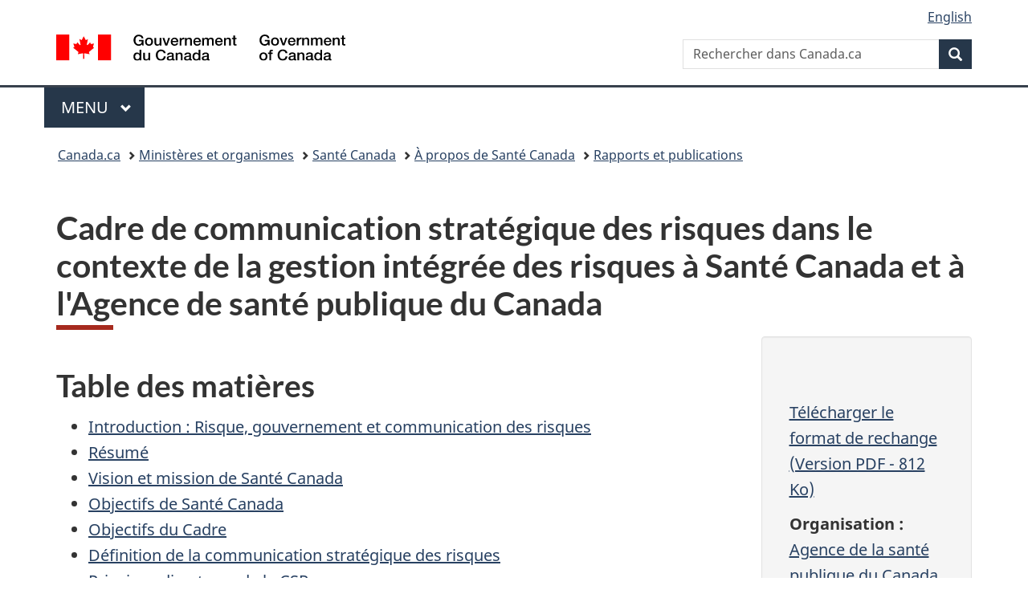

--- FILE ---
content_type: text/html;charset=utf-8
request_url: https://www.canada.ca/fr/sante-canada/organisation/a-propos-sante-canada/rapports-publications/cadre-communication-strategique-risques-sante-canada-agence-sante-publique-canada.html
body_size: 20666
content:
<!doctype html>


<html class="no-js" dir="ltr" lang="fr" xmlns="http://www.w3.org/1999/xhtml">

<head prefix="og: http://ogp.me/ns#">
    
<meta http-equiv="X-UA-Compatible" content="IE=edge"/>
<meta charset="utf-8"/>
<title>Cadre de communication stratégique des risques dans le contexte de la gestion intégrée des risques à Santé Canada et à l&#39;Agence de santé publique du Canada - Canada.ca</title>
<meta content="width=device-width,initial-scale=1" name="viewport"/>


	<link rel="schema.dcterms" href="http://purl.org/dc/terms/"/>
	<link rel="canonical" href="https://www.canada.ca/fr/sante-canada/organisation/a-propos-sante-canada/rapports-publications/cadre-communication-strategique-risques-sante-canada-agence-sante-publique-canada.html"/>
    <link rel="alternate" hreflang="fr" href="https://www.canada.ca/fr/sante-canada/organisation/a-propos-sante-canada/rapports-publications/cadre-communication-strategique-risques-sante-canada-agence-sante-publique-canada.html"/>
	
        <link rel="alternate" hreflang="en" href="https://www.canada.ca/en/health-canada/corporate/about-health-canada/reports-publications/strategic-risk-communications-framework-health-canada-public-health-agency-canada.html"/>
	
	
		<meta name="description" content="Publication de 2006 de Santé Canada et l'Agence de la santé publique du Canada"/>
	
	
		<meta name="keywords" content="mesure des résultats, communauté a basé des programmes, manuels"/>
	
	
		<meta name="author" content="Santé Canada"/>
	
	
		<meta name="dcterms.title" content="Cadre de communication stratégique des risques dans le contexte de la gestion intégrée des risques à Santé Canada et à l'Agence de santé publique du Canada"/>
	
	
		<meta name="dcterms.description" content="Publication de 2006 de Santé Canada et l'Agence de la santé publique du Canada"/>
	
	
		<meta name="dcterms.creator" content="Santé Canada"/>
	
	
	
		<meta name="dcterms.language" title="ISO639-2/T" content="fra"/>
	
	
		<meta name="dcterms.subject" title="gccore" content="Santé et sécurité"/>
	
	
		<meta name="dcterms.issued" title="W3CDTF" content="2006-12-06"/>
	
	
		<meta name="dcterms.modified" title="W3CDTF" content="2006-12-06"/>
	
	
		<meta name="dcterms.audience" content="grand public"/>
	
	
		<meta name="dcterms.spatial" content="Canada"/>
	
	
		<meta name="dcterms.type" content="descriptions d&#39;organisation"/>
	
	
	
	
	
		<meta name="dcterms.identifier" content="Santé_Canada"/>
	
	
	
        



	<meta prefix="fb: https://www.facebook.com/2008/fbml" property="fb:pages" content="378967748836213, 160339344047502, 184605778338568, 237796269600506, 10860597051, 14498271095, 209857686718, 160504807323251, 111156792247197, 113429762015861, 502566449790031, 312292485564363, 1471831713076413, 22724568071, 17294463927, 1442463402719857, 247990812241506, 730097607131117, 1142481292546228, 1765602380419601, 131514060764735, 307780276294187, 427238637642566, 525934210910141, 1016214671785090, 192657607776229, 586856208161152, 1146080748799944, 408143085978521, 490290084411688, 163828286987751, 565688503775086, 460123390028, 318424514044, 632493333805962, 370233926766473, 173004244677, 1562729973959056, 362400293941960, 769857139754987, 167891083224996, 466882737009651, 126404198009505, 135409166525475, 664638680273646, 169011506491295, 217171551640146, 182842831756930, 1464645710444681, 218822426028, 218740415905, 123326971154939, 125058490980757, 1062292210514762, 1768389106741505, 310939332270090, 285960408117397, 985916134909087, 655533774808209, 1522633664630497, 686814348097821, 230798677012118, 320520588000085, 103201203106202, 273375356172196, 61263506236, 353102841161, 1061339807224729, 1090791104267764, 395867780593657, 1597876400459657, 388427768185631, 937815283021844, 207409132619743, 1952090675003143, 206529629372368, 218566908564369, 175257766291975, 118472908172897, 767088219985590, 478573952173735, 465264530180856, 317418191615817, 428040827230778, 222493134493922, 196833853688656, 194633827256676, 252002641498535, 398018420213195, 265626156847421, 202442683196210, 384350631577399, 385499078129720, 178433945604162, 398240836869162, 326182960762584, 354672164565195, 375081249171867, 333050716732105, 118996871563050, 240349086055056, 119579301504003, 185184131584797, 333647780005544, 306255172770146, 369589566399283, 117461228379000, 349774478396157, 201995959908210, 307017162692056, 145928592172074, 122656527842056">


	


    


	<script src="//assets.adobedtm.com/be5dfd287373/abb618326704/launch-3eac5e076135.min.js"></script>










<link rel="stylesheet" href="https://use.fontawesome.com/releases/v5.15.4/css/all.css" integrity="sha256-mUZM63G8m73Mcidfrv5E+Y61y7a12O5mW4ezU3bxqW4=" crossorigin="anonymous"/>
<script blocking="render" src="/etc/designs/canada/wet-boew/js/gcdsloader.min.js"></script>
<link rel="stylesheet" href="/etc/designs/canada/wet-boew/css/theme.min.css"/>
<link href="/etc/designs/canada/wet-boew/assets/favicon.ico" rel="icon" type="image/x-icon"/>
<noscript><link rel="stylesheet" href="/etc/designs/canada/wet-boew/css/noscript.min.css"/></noscript>







                              <script>!function(a){var e="https://s.go-mpulse.net/boomerang/",t="addEventListener";if("False"=="True")a.BOOMR_config=a.BOOMR_config||{},a.BOOMR_config.PageParams=a.BOOMR_config.PageParams||{},a.BOOMR_config.PageParams.pci=!0,e="https://s2.go-mpulse.net/boomerang/";if(window.BOOMR_API_key="KBFUZ-C9D7G-RB8SX-GRGEN-HGMC9",function(){function n(e){a.BOOMR_onload=e&&e.timeStamp||(new Date).getTime()}if(!a.BOOMR||!a.BOOMR.version&&!a.BOOMR.snippetExecuted){a.BOOMR=a.BOOMR||{},a.BOOMR.snippetExecuted=!0;var i,_,o,r=document.createElement("iframe");if(a[t])a[t]("load",n,!1);else if(a.attachEvent)a.attachEvent("onload",n);r.src="javascript:void(0)",r.title="",r.role="presentation",(r.frameElement||r).style.cssText="width:0;height:0;border:0;display:none;",o=document.getElementsByTagName("script")[0],o.parentNode.insertBefore(r,o);try{_=r.contentWindow.document}catch(O){i=document.domain,r.src="javascript:var d=document.open();d.domain='"+i+"';void(0);",_=r.contentWindow.document}_.open()._l=function(){var a=this.createElement("script");if(i)this.domain=i;a.id="boomr-if-as",a.src=e+"KBFUZ-C9D7G-RB8SX-GRGEN-HGMC9",BOOMR_lstart=(new Date).getTime(),this.body.appendChild(a)},_.write("<bo"+'dy onload="document._l();">'),_.close()}}(),"".length>0)if(a&&"performance"in a&&a.performance&&"function"==typeof a.performance.setResourceTimingBufferSize)a.performance.setResourceTimingBufferSize();!function(){if(BOOMR=a.BOOMR||{},BOOMR.plugins=BOOMR.plugins||{},!BOOMR.plugins.AK){var e=""=="true"?1:0,t="",n="aog2ntycc2txg2lqh2za-f-8d712911a-clientnsv4-s.akamaihd.net",i="false"=="true"?2:1,_={"ak.v":"39","ak.cp":"780901","ak.ai":parseInt("231651",10),"ak.ol":"0","ak.cr":8,"ak.ipv":4,"ak.proto":"h2","ak.rid":"243745e5","ak.r":51208,"ak.a2":e,"ak.m":"dscb","ak.n":"essl","ak.bpcip":"3.141.166.0","ak.cport":48332,"ak.gh":"23.209.83.25","ak.quicv":"","ak.tlsv":"tls1.3","ak.0rtt":"","ak.0rtt.ed":"","ak.csrc":"-","ak.acc":"","ak.t":"1768963762","ak.ak":"hOBiQwZUYzCg5VSAfCLimQ==m9X/3MW6XnVSOvK3xild3jlvEYQNTLoW2nxnvs/J4gqHMfZ6G+n1V3TdfQVBnudf0ylTBgDYoRqF0mJSPapeqMmtaP2DlfV1eWa6OAOFGH8b2vkvaczQ13EdsuHpqm2DC4qx7M3pJnxY9Kdpfnr+/8hybfZNZ+GsLn70WapoCaz9HvAHC8TjkmSfSe/FtvyEN7ZzE6/Ncy9LW7/ty3hdI1rV2T7DQtM59wdTe5A3S9G+amYnEmyD3tZ/iQtDyJHxxZupdhNq/noh2BZ04fLKgrayYChIirZ/Gtxpz1L2p0JLGDxeuHbi/u7rcKJBggnzoSlo4uR+mTbyRiA/NUNhtVYZedEGA5jg8oukadnEUvsEefoO+wBMJGsiEf/8CdF8BBC55nzhKV1CMnR217h8zBdC/tb0GxRKGnM47sIqNF8=","ak.pv":"820","ak.dpoabenc":"","ak.tf":i};if(""!==t)_["ak.ruds"]=t;var o={i:!1,av:function(e){var t="http.initiator";if(e&&(!e[t]||"spa_hard"===e[t]))_["ak.feo"]=void 0!==a.aFeoApplied?1:0,BOOMR.addVar(_)},rv:function(){var a=["ak.bpcip","ak.cport","ak.cr","ak.csrc","ak.gh","ak.ipv","ak.m","ak.n","ak.ol","ak.proto","ak.quicv","ak.tlsv","ak.0rtt","ak.0rtt.ed","ak.r","ak.acc","ak.t","ak.tf"];BOOMR.removeVar(a)}};BOOMR.plugins.AK={akVars:_,akDNSPreFetchDomain:n,init:function(){if(!o.i){var a=BOOMR.subscribe;a("before_beacon",o.av,null,null),a("onbeacon",o.rv,null,null),o.i=!0}return this},is_complete:function(){return!0}}}}()}(window);</script></head>

<body vocab="http://schema.org/" typeof="WebPage" resource="#wb-webpage" class="">

    




    
        
        
        <div class="newpar new section">

</div>

    
        
        
        <div class="par iparys_inherited">

    
    
    
    
        
        
        <div class="global-header"><nav><ul id="wb-tphp">
	<li class="wb-slc"><a class="wb-sl" href="#wb-cont">Passer au contenu principal</a></li>
	<li class="wb-slc"><a class="wb-sl" href="#wb-info">Passer à « Au sujet du gouvernement »</a></li>
	
</ul></nav>

<header>
	<div id="wb-bnr" class="container">
		<div class="row">
			
			<section id="wb-lng" class="col-xs-3 col-sm-12 pull-right text-right">
    <h2 class="wb-inv">Sélection de la langue</h2>
    <div class="row">
        <div class="col-md-12">
            <ul class="list-inline mrgn-bttm-0">
                <li>
                    <a lang="en" href="/en/health-canada/corporate/about-health-canada/reports-publications/strategic-risk-communications-framework-health-canada-public-health-agency-canada.html">
                        
                        
                            <span class="hidden-xs" translate="no">English</span>
                            <abbr title="English" class="visible-xs h3 mrgn-tp-sm mrgn-bttm-0 text-uppercase" translate="no">en</abbr>
                        
                    </a>
                </li>
                
                
            </ul>
        </div>
    </div>
</section>
				<div class="brand col-xs-9 col-sm-5 col-md-4" property="publisher" resource="#wb-publisher" typeof="GovernmentOrganization">
					
                    
					
						
						<a href="/fr.html" property="url">
							<img src="/etc/designs/canada/wet-boew/assets/sig-blk-fr.svg" alt="Gouvernement du Canada" property="logo"/>
							<span class="wb-inv"> /
								
								<span lang="en">Government of Canada</span>
							</span>
						</a>
					
					<meta property="name" content="Gouvernement du Canada"/>
					<meta property="areaServed" typeof="Country" content="Canada"/>
					<link property="logo" href="/etc/designs/canada/wet-boew/assets/wmms-blk.svg"/>
				</div>
				<section id="wb-srch" class="col-lg-offset-4 col-md-offset-4 col-sm-offset-2 col-xs-12 col-sm-5 col-md-4">
					<h2>Recherche</h2>
					
<form action="/fr/sr/srb.html" method="get" name="cse-search-box" role="search">
	<div class="form-group wb-srch-qry">
		
		    <label for="wb-srch-q" class="wb-inv">Rechercher dans Canada.ca</label>
			<input id="wb-srch-q" list="wb-srch-q-ac" class="wb-srch-q form-control" name="q" type="search" value="" size="34" maxlength="170" placeholder="Rechercher dans Canada.ca"/>
		    
		

		<datalist id="wb-srch-q-ac">
		</datalist>
	</div>
	<div class="form-group submit">
	<button type="submit" id="wb-srch-sub" class="btn btn-primary btn-small" name="wb-srch-sub"><span class="glyphicon-search glyphicon"></span><span class="wb-inv">Recherche</span></button>
	</div>
</form>

				</section>
		</div>
	</div>
	<hr/>
	
	<div class="container"><div class="row">
		
        <div class="col-md-8">
        <nav class="gcweb-menu" typeof="SiteNavigationElement">
		<h2 class="wb-inv">Menu</h2>
		<button type="button" aria-haspopup="true" aria-expanded="false">Menu<span class="wb-inv"> principal</span> <span class="expicon glyphicon glyphicon-chevron-down"></span></button>
<ul role="menu" aria-orientation="vertical" data-ajax-replace="/content/dam/canada/sitemenu/sitemenu-v2-fr.html">
	<li role="presentation"><a role="menuitem" tabindex="-1" href="https://www.canada.ca/fr/services/emplois.html">Emplois et milieu de travail</a></li>
	<li role="presentation"><a role="menuitem" tabindex="-1" href="https://www.canada.ca/fr/services/immigration-citoyennete.html">Immigration et citoyenneté</a></li>
	<li role="presentation"><a role="menuitem" tabindex="-1" href="https://voyage.gc.ca/">Voyage et tourisme</a></li>
	<li role="presentation"><a role="menuitem" tabindex="-1" href="https://www.canada.ca/fr/services/entreprises.html">Entreprises et industrie</a></li>
	<li role="presentation"><a role="menuitem" tabindex="-1" href="https://www.canada.ca/fr/services/prestations.html">Prestations</a></li>
	<li role="presentation"><a role="menuitem" tabindex="-1" href="https://www.canada.ca/fr/services/sante.html">Santé</a></li>
	<li role="presentation"><a role="menuitem" tabindex="-1" href="https://www.canada.ca/fr/services/impots.html">Impôts</a></li>
	<li role="presentation"><a role="menuitem" tabindex="-1" href="https://www.canada.ca/fr/services/environnement.html">Environnement et ressources naturelles</a></li>
	<li role="presentation"><a role="menuitem" tabindex="-1" href="https://www.canada.ca/fr/services/defense.html">Sécurité nationale et défense</a></li>
	<li role="presentation"><a role="menuitem" tabindex="-1" href="https://www.canada.ca/fr/services/culture.html">Culture, histoire et sport</a></li>
	<li role="presentation"><a role="menuitem" tabindex="-1" href="https://www.canada.ca/fr/services/police.html">Services de police, justice et urgences</a></li>
	<li role="presentation"><a role="menuitem" tabindex="-1" href="https://www.canada.ca/fr/services/transport.html">Transport et infrastructure</a></li>
	<li role="presentation"><a role="menuitem" tabindex="-1" href="https://www.international.gc.ca/world-monde/index.aspx?lang=fra">Canada et le monde</a></li>
	<li role="presentation"><a role="menuitem" tabindex="-1" href="https://www.canada.ca/fr/services/finance.html">Argent et finances</a></li>
	<li role="presentation"><a role="menuitem" tabindex="-1" href="https://www.canada.ca/fr/services/science.html">Science et innovation</a></li>
	<li role="presentation"><a role="menuitem" tabindex="-1" href="https://www.canada.ca/fr/services/evenements-vie.html">Gérer les événements de la vie</a></li>	
</ul>

		
        </nav>   
        </div>
		
		
		
    </div></div>
	
		<nav id="wb-bc" property="breadcrumb"><h2 class="wb-inv">Vous êtes ici :</h2><div class="container"><ol class="breadcrumb">
<li><a href='/fr.html'>Canada.ca</a></li>
<li><a href='/fr/gouvernement/min.html'>Ministères et organismes</a></li>
<li><a href='/fr/sante-canada.html'>Santé Canada</a></li>
<li><a href='/fr/sante-canada/organisation/a-propos-sante-canada.html'>À propos de Santé Canada</a></li>
<li><a href='/fr/sante-canada/organisation/a-propos-sante-canada/rapports-publications.html'>Rapports et publications</a></li>
</ol></div></nav>


	

  
</header>
</div>

    

</div>

    




	



    
    

    
    
        <main property="mainContentOfPage" resource="#wb-main" typeof="WebPageElement" class="container">
            
            <div class="mwstitle section">

    <h1 property="name" id="wb-cont" dir="ltr">
Cadre de communication stratégique des risques dans le contexte de la gestion intégrée des risques à Santé Canada et à l'Agence de santé publique du Canada</h1>
	</div>
<div class="mwsbodytext text parbase section">
    

    
        <a id="cont" name="cont"></a>
    


</div>
<div class="mwscolumns section">
    

    

        

        
            
        <div class="row ">
            
                <div class="col-md-9">
                    <div class="mwsbodytext text parbase section">
    

    
        <h2>Table des matières</h2>
<ul class="subjectBullet">
<li><a href="#a1">Introduction : Risque, gouvernement et communication des risques</a></li>
<li><a href="#a2">Résumé</a></li>
<li><a href="#a3">Vision et mission de Santé Canada</a></li>
<li><a href="#a4">Objectifs de Santé Canada</a></li>
<li><a href="#a5">Objectifs du Cadre</a></li>
<li><a href="#a6">Définition de la communication stratégique des risques</a></li>
<li><a href="#a7">Principes directeurs de la CSR</a></li>
<li><a href="#a8">Directives sur la préparation et la mise en œuvre de la CSR</a></li>
<li><a href="#a9">Processus de communication stratégique des risques</a></li>
<li><a href="#a10">« Cadre décisionnel » de Santé Canada -- 2000</a></li>
<li><a href="#a11">Processus de communication stratégique des risques fondé sur le dialogue</a></li>
<li><a href="#a12">Étape 1 : Définir la possibilité</a></li>
<li><a href="#a13">Étape 2 : Caractériser la situation</a></li>
<li><a href="#a14">Étape 3 : Évaluer la perception qu'ont les intervenants des risques, des avantages et des compromis</a></li>
<li><a href="#a15">Étape 4 : Évaluer la façon dont les intervenants perçoivent les options</a></li>
<li><a href="#a16">Étape 5 : Élaborer et prétester stratégies, plans de communication des risques et messages</a></li>
<li><a href="#a17">Étape 6 : Mettre en œuvre les plans de communication des risques</a></li>
<li><a href="#a18">Étape 7 : Évaluer l'efficacité de la communication des risques</a></li>
</ul>

    


</div>
<div class="mwsbodytext text parbase section">
    

    
        <h2 id="a1">Introduction : risque, gouvernement et communication des risques</h2>
    


</div>
<div class="mwsbodytext text parbase section">
    

    
        <p>Le risque est lié à une vaste gamme d'enjeux qui interpellent le gouvernement, notamment les menaces directes à la sécurité, l'agitation sociale, la santé et la sécurité du public et le risque d'atteinte à la réputation du gouvernement auprès des intervenants et des citoyens.</p>
    


</div>
<div class="mwsbodytext text parbase section">
    

    
        <p>Au cours des dernières années, la nature du risque a considérablement changé. Le rythme accéléré des percées technologiques et scientifiques fait partie des éléments qui caractérisent de nos jours le risque et la gestion des risques. Nouveaux risques, intégration croissante des économies et de la communication dans le monde, attentes du public quant à la réduction des risques externes et contrôle accru des risques auxquels les gens sont confrontés, voilà quelques-uns des défis que cela engendre.</p>
    


</div>


                </div>
            
                <div class="col-md-3">
                    <div class="mwspanel section">




    

    <div class="panel well">
        <div class="panel-body">
            <div class="mwsadaptiveimage parbase section">

    

<figure>
    

    
    
        <img src="/content/canadasite/fr/sante-canada/organisation/a-propos-sante-canada/rapports-publications/cadre-communication-strategique-risques-sante-canada-agence-sante-publique-canada/_jcr_content/par/mwscolumns/colpar-2/mwspanel/panPar/mwsadaptiveimage/image.img.jpg/1508161075573.jpg" alt="" class="img-responsive cq-dd-image" data-emptytext="Image"/>
    



    
    
</figure>
</div>
<div class="mwsgeneric-base-html parbase section">



    <p>&nbsp;</p>
<p><a href="/content/dam/hc-sc/migration/hc-sc/ahc-asc/alt_formats/pacrb-dgapcr/pdf/pubs/ris/ris-comm-fra.pdf" title="Cadre de communication stratégique des risques dans le contexte de la gestion intégrée des risques à Santé Canada et à l'Agence de santé publique du Canada (Version Portable Document Format - 812  kilo-octets)">Télécharger le format de rechange (Version PDF - 812 Ko)</a></p>
					
				
			<p><strong>Organisation :</strong> <a href="/department-ministere/phac-aspc-fra.php">Agence de la santé publique du Canada</a></p>

			<p><strong>Publiée :</strong> 2006</p>
<p><strong>SC Pub :</strong> 1242</p>
<p><strong>Cat.:</strong> H21-280/2006F-PDF</p>            
<p><strong>ISBN :</strong> 0-662-73012-7</p>            



</div>


        </div>

        
    </div>

    


</div>
<div class="mwsbodytext text parbase section">

</div>


                </div>
            
        </div>
    
        
    



</div>
<div class="mwsbodytext text parbase section">
    

    
        <p>Par conséquent, gérer les risques est devenu une priorité pour le gouvernement en tant qu'organisme de réglementation et intendant de la nation, ainsi que dans la gestion de ses propres activités et de la prestation de services aux citoyens.</p>
    


</div>
<div class="mwsbodytext text parbase section">
    

    
        <p>On ne peut gérer des risques sans communication, car, comme l'indiquent les études, c'est l'élément qui exerce la plus forte influence sur le comportement et la prise de décision des gens par rapport au risque. De plus en plus, on considère la communication comme un outil essentiel qui permet aux personnes et aux organismes, y compris les gouvernements, de gérer les risques de façon efficace.</p>
    


</div>
<div class="mwsbodytext text parbase section">
    

    
        <p>C'est certes le cas à Santé Canada et à l'Agence de santé publique du Canada (ASPC) où la communication, surtout la communication des risques, est considérée comme essentielle à la capacité du Ministère d'accomplir sa mission : aider les Canadiens à maintenir et à améliorer leur santé.</p>
    


</div>
<div class="mwsbodytext text parbase section">
    

    
        <p>Toutefois, des dizaines d'années de recherche et d'expérience indiquent que la communication des risques est trop souvent circonstancielle, ce qui engendre parfois des controverses inutiles et une hausse injustifiée des coûts, complique le processus de gestion des risques et érode la confiance des citoyens. Une approche stratégique de la communication des risques pourrait aider à éviter ce genre de problèmes et serait donc un atout autant pour les décideurs que pour les intervenants.</p>
    


</div>
<div class="mwsbodytext text parbase section">
    

    
        <p>L'objectif du présent Cadre est d'aider les professionnels de Santé Canada et de l'ASPC qui participent aux activités de gestion des risques à intégrer une communication efficace des risques à leur travail. Favoriser la collaboration au sein du Ministère et de l'Agence serait une façon d'y parvenir. Ce Cadre s'inspire des pratiques exemplaires qui ont cours à Santé Canada et à l'ASPC pour définir une approche stratégique et systématique de la communication des risques dans le contexte de la gestion intégrée des risques.</p>
    


</div>
<div class="mwsbodytext text parbase section">
    

    
        <p>Cette approche permet une latitude suffisante en matière de communication des risques à l'interne et à l'externe, et ce, pour tous les types de risques, qu'ils soient liés à l'entreprise ou à la santé. Elle repose sur les sciences de l'analyse du risque et de la communication des risques. Elle est conforme à la récente orientation de Santé Canada et du Secrétariat du Conseil du Trésor, et à ce qui se fait au Canada et à l'étranger, notamment aux États-Unis, en Australie, en Nouvelle-Zélande et au Royaume-Uni.</p>
    


</div>
<div class="mwsbodytext text parbase section">
    

    
        <p>En tant que ministère, Santé Canada s'occupe d'un vaste éventail d'aspects liés aux risques. Plutôt que de tenter de prévoir tous les problèmes potentiels, le présent Cadre accorde aux organisations, aux directions générales et aux directions de Santé Canada et de l'ASPC la latitude nécessaire pour l'adapter à leurs propres besoins, en fonction de leurs rôles et responsabilités, dans l'intérêt supérieur de la population canadienne.</p>
    


</div>
<div class="mwsbodytext text parbase section">
    

    
        <p><em>Nota : Afin de simplifier la lecture, « Santé Canada » désigne dans le présent document les organisations, directions générales et directions au sein de Santé Canada ainsi que l'Agence de santé publique du Canada.</em></p>
    


</div>
<div class="mwsbodytext text parbase section">
    

    
        <p>La gestion stratégique de la communication des risques, ce qu'on appelle ici la <em>communication stratégique des risques</em> (CSR), fait partie intégrante du processus de gestion des risques de Santé Canada. Donc, chaque employé de Santé Canada a un rôle à jouer pour assurer l'efficacité de cette communication dans l'intérêt des Canadiens.</p>
    


</div>
<div class="mwsbodytext text parbase section">
    

    
        <p>Les principes qui sous-tendent le présent Cadre imposent des normes rigoureuses à l'exercice de la communication stratégique dans le but de favoriser l'excellence chez les intervenants. Ces principes directeurs devraient s'appliquer conformément aux pouvoirs juridique et réglementaire des décideurs. Leur but n'est pas d'imposer de nouvelles obligations juridiques en matière de communication des risques.</p>
    


</div>
<div class="mwsbodytext text parbase section">
    

    
        <p>Ce Cadre a pour but d'opérationaliser la CSR dans le contexte du <em>Cadre décisionnel de Santé Canada pour la détermination, l'évaluation et la gestion des risques pour la santé</em> (CD). Il complète également les cadres actuels, y compris la <em>Politique de communication du gouvernement du Canada</em> et le <em>Cadre de gestion intégrée des risques du Secrétariat du Conseil du Trésor.</em></p>
    


</div>
<div class="mwsbodytext text parbase section">
    

    
        <p>Harmonisé au <em>profil de risque de l'organisation</em> (PRO) du Ministère, le présent Cadre vise à faciliter les communications qui y sont liées. Le PRO est un outil collectif qui permet de cerner les risques et les défis de gestion connexes susceptibles d'empêcher le Ministère d'atteindre ses <em>objectifs stratégiques</em>. Il aide à définir l'acuité que requiert la gestion de ces risques potentiels et les stratégies pour les atténuer. Les <em>objectifs stratégiques</em> du Ministère sont multiples : accès des Canadiens à des soins de santé de qualité; produits et aliments plus sûrs; recours aux technologies de l'information et des communications pour faciliter la prise de décision.</p>
    


</div>
<div class="mwsbodytext text parbase section">
    

    
        <p>La Direction des communications est l'organisme responsable du présent Cadre. Son rôle est décrit à l'Annexe II (rôles et responsabilités). Ce Cadre sera formellement mis à jour, au besoin, tous les trois ans.</p>
    


</div>
<div class="mwsbodytext text parbase section">
    

    
        <p>Ce Cadre sera mis à la disposition des autres ministères fédéraux comme outil pour atteindre l'excellence en communication stratégique des risques. Bien appliqué et constamment amélioré, il sera bénéfique non seulement à tous les professionnels du gouvernement du Canada, mais à l'ensemble des Canadiens, et ce, durant de nombreuses années.</p>
    


</div>
<div class="mwsbodytext text parbase section">
    

    
        <h2 id="a2">Résumé</h2>
    


</div>
<div class="mwsbodytext text parbase section">
    

    
        <p>Santé Canada a mis au point le présent Cadre de communication stratégique des risques afin de soutenir le travail des professionnels du Ministère qui sont responsables de la formulation et de la mise en œuvre&nbsp;de communications efficaces des risques.</p>

    


</div>
<div class="mwsbodytext text parbase section">
    

    
        <p>Arrimé à la vision et à la mission de Santé Canada, ce cadre tient compte du besoin de relever les défis évolutifs liés aux enjeux de sécurité et de santé publique qui interpellent les Canadiens.</p>

    


</div>
<div class="mwsbodytext text parbase section">
    

    
        <p>Le présent Cadre met l'accent sur une approche stratégique et systématique en vue d'une conception et d'une mise en œuvre&nbsp;efficace en matière de communications des risques. Il repose sur les éléments suivants : cinq principes directeurs; des directives en vue de la mise en œuvre; un processus détaillé pour la communication stratégique des risques. Tous ces éléments reflètent les connaissances actuelles dans les domaines pertinents, notamment la science décisionnelle, la gestion, la perception et la communication des risques.</p>

    


</div>
<div class="mwsbodytext text parbase section">
    

    
        <p>On y décrit en outre les responsabilités et rôles professionnels de chacun à Santé Canada en ce qui a trait au succès des efforts de communication stratégique des risques. Un manuel détaillé de mise en pratique appuie le présent Cadre.</p>
    


</div>
<div class="mwsbodytext text parbase section">
    

    
        <p>Avant tout, ce Cadre se veut un outil évolutif où les employés de Santé Canada trouveront l'orientation et le savoir-faire nécessaires. Les autres ministères fédéraux pourraient aussi s'en inspirer.</p>
    


</div>
<div class="mwsbodytext text parbase section">
    

    
        <h2 id="a3">Vision et mission de Santé Canada</h2>

    


</div>
<div class="mwsbodytext text parbase section">
    

    
        <p>Santé Canada est résolu à améliorer la qualité de vie de tous les Canadiens et d'en faire l'une des populations les mieux nanties de la planète en fait de longévité, de modes de vie et de recours efficace au système de santé public.</p>
    


</div>
<div class="mwsbodytext text parbase section">
    

    
        <p>Santé Canada a pour mission d'aider les Canadiennes et les Canadiens à maintenir et à améliorer leur santé.</p>
    


</div>
<div class="mwsbodytext text parbase section">
    

    
        <h2 id="a4">Objectifs de Santé Canada</h2>
    


</div>
<div class="mwsbodytext text parbase section">
    

    
        <p>Dans un esprit de collaboration qui inspire confiance aux Canadiens, Santé Canada s'efforce de :</p>
    


</div>
<div class="mwsbodytext text parbase section">
    

    
        <ul class="lst-spcd"> 
 <li>prévenir et réduire les risques pour la santé générale des personnes et du milieu;</li> 
 <li>promouvoir des modes de vie propices à la santé;</li> 
 <li>assurer la qualité de services de santé efficaces et accessibles;</li> 
 <li>intégrer au renouvellement du système de santé des plans à long terme dans les domaines de la prévention, de la promotion et de la protection de la santé;</li> 
 <li>réduire les disparités sur le plan de la santé au sein de la société canadienne;</li> 
 <li>informer les Canadiens pour leur permettre de faire des choix éclairés.</li> 
</ul>
    


</div>
<div class="mwsbodytext text parbase section">
    

    
        <h2 id="a5">Objectifs du Cadre</h2>
    


</div>
<div class="mwsbodytext text parbase section">
    

    
        <p>Le présent Cadre de communication stratégique des risques de Santé Canada et de l'ASPC a pour objectif général de doter le Ministère et l'Agence de la capacité interne nécessaire à l'exercice professionnel de la communication des risques, aux fins suivantes :</p>
    


</div>
<div class="mwsbodytext text parbase section">
    

    
        <ul class="lst-spcd"> 
 <li>faciliter une prise de décision et une communication éclairées à Santé Canada et à l'ASPC;</li> 
 <li>aider les intervenants et, en dernier ressort, tous les Canadiens à faire des choix éclairés, propices à la santé, à l'environnement et à la sécurité;</li> 
 <li>servir de fondement à la gestion intégrée des risques au Ministère et à l'Agence, renforçant ainsi la confiance que Santé Canada et l'ASPC inspirent aux Canadiens.</li> 
</ul>
    


</div>
<div class="mwsbodytext text parbase section">
    

    
        <h2 id="a6">Définition de la communication stratégique des risques</h2>

    


</div>
<div class="mwsbodytext text parbase section">
    

    
        <p>En 2000, Santé Canada a publié son <em>Cadre décisionnel pour la détermination, l'évaluation et la gestion des risques pour la santé</em> (CD) afin d'orienter les efforts de gestion des risques au Ministère. On y définit la <em>gestion des risques</em> comme la vaste gamme d'activités visant à réduire les risques pour la santé et la sécurité. La <em>communication des risques</em> est, quant à elle, définie comme un échange de renseignements relatifs à l'existence, à la nature, à la forme, à la gravité ou à l'acceptabilité des risques pour la santé ou pour l'environnement.</p>
    


</div>
<div class="mwsbodytext text parbase section">
    

    
        <p>Le présent Cadre de communication stratégique des risques (CSR) reprend cette définition tout en précisant certains points importants.</p>
    


</div>
<div class="mwsbodytext text parbase section">
    

    
        <p>La CSR peut se définir comme un processus déterministe d'interaction pertinente avec les intervenants qui repose sur des renseignements appropriés. C'est un élément essentiel de la gestion intégrée des risques. La CSR aide décideurs et intervenants à prendre des décisions éclairées qui mènent à une gestion efficace des risques.</p>
    


</div>
<div class="mwsbodytext text parbase section">
    

    
        <p>Les intervenants sont des personnes, groupes ou organismes qui peuvent influer sur un risque, en être affectés ou s'en croire affectés. Les décideurs sont des intervenants dans le processus, tout comme les personnes et les groupes qui font partie du Ministère. Partenaires de la santé, groupes d'intérêt et personnes assumant le risque sont les intervenants externes.</p>
    


</div>
<div class="mwsbodytext text parbase section">
    

    
        <p>La CSR englobe tout le contenu de la communication et toutes les interactions qui peuvent avoir une incidence sur les décisions et les comportements relatifs aux risques. Un tel contenu peut se manifester dans des annonces, des avis, des documents d'orientation, des énoncés verbaux, des publicités, des mémoires et d'autres types de déclarations, ainsi que sur des photos, étiquettes et panneaux d'avertissement. Le contenu des communications relatives aux risques peut décrire les risques ou caractériser leur importance. Il peut encourager la prise de mesures liées aux risques, aux dangers et aux technologies, y compris les moyens de les atténuer. Les interactions englobent toute forme de participation d'une personne ou d'un groupe à une consultation individuelle ou en petits groupes, ou encore à des processus plus vastes et conventionnels de consultation et de participation des citoyens. L'étendue de ces interactions est décrite à l'Onglet 4 du Manuel.</p>
    


</div>
<div class="mwsbodytext text parbase section">
    

    
        <p>Pour être efficace, la CSR doit refléter les meilleures connaissances disponibles, selon leur pertinence par rapport aux décisions que doivent prendre les intervenants et les formuler de telle sorte qu'elles collent à leurs croyances et sentiments.</p>
    


</div>
<div class="mwsbodytext text parbase section">
    

    
        <h2 id="a7">Principes directeurs de la CSR</h2>
    


</div>
<div class="mwsbodytext text parbase section">
    

    
        <h3>1. La CSR fait partie intégrante de la gestion intégrée des risques</h3>
    


</div>
<div class="mwsbodytext text parbase section">
    

    
        <ul class="lst-spcd"> 
 <li>Le processus de gestion des risques est décrit dans le <em>Cadre décisionnel de Santé Canada</em>. Les activités interelliées que décrit ce CD reposent sur une participation soutenue des parties intéressées, c'est-à-dire les intervenants.</li> 
 <li>La CSR est intégrée à chacune des étapes du CD afin de renforcer les autres activités de gestion des risques.</li> 
 <li>La gestion intégrée des risques (GIR) est également importante à Santé Canada<sup><a class="fn-lnk" href="#fn1" id="ref1"><span class="wb-inv">Note de bas de page </span>1</a></sup>, et la CSR s'y conforme. Cette <em>GIR</em> suppose qu'on tienne compte de l'information relative aux risques pour établir les priorités stratégiques de l'organisation et prendre des décisions en fonction de niveaux acceptables de tolérance face aux risques.</li> 
</ul>
    


</div>
<div class="mwsbodytext text parbase section">
    

    
        <p>La GIR est une approche organisationnelle de gestion des risques sur le plan des stratégies, des opérations et des projets. Permanente, proactive et systématique, elle consiste à favoriser de saines pratiques de gestion des risques et un milieu professionnel valorisant l'apprentissage, la collaboration, l'innovation, une prise de risques responsable et une amélioration continue. C'est un moyen organisé et systématique de déterminer le meilleur plan d'action en cas d'incertitude.</p>
    


</div>
<div class="mwsbodytext text parbase section">
    

    
        <h3>2. Les intervenants : un point de convergence</h3>
    


</div>
<div class="mwsbodytext text parbase section">
    

    
        <ul class="lst-spcd"> 
 <li>Ceux qui courent le plus grand risque méritent le plus d'attention, tout comme ceux que la gestion d'un risque particulier préoccupent le plus. Ce sont ces gens que Santé Canada considère comme des intervenants.</li> 
 <li>Comme l'indique le CD, les intervenants internes et externes peuvent fournir des renseignements, leur savoir, leur savoir-faire et leurs points de vue tout au long du processus. Les experts techniques doivent adapter leurs points de vue aux priorités, valeurs et intérêts des intervenants par rapport au risque. La prise de décision doit donc tenir compte de la perception des intervenants par rapport au risque, des avantages, des compromis et des options de contrôle. Il est essentiel de consulter les intervenants dès le début du processus de gestion des risques pour consolider le processus décisionnel.</li> 
</ul>
    


</div>
<div class="mwsbodytext text parbase section">
    

    
        <h3>3. Des décisions éclairées qui misent sur les sciences sociales et naturelles</h3>
    


</div>
<div class="mwsbodytext text parbase section">
    

    
        <ul class="lst-spcd"> 
 <li>Une information scientifique et technique vérifiée ainsi que le savoir des experts et l'expérience sont le fondement de la gestion des risques. Les décisions devraient s'appuyer sur l'ensemble des connaissances relatives aux domaines pertinents, y compris les sciences sociales et naturelles, le monde des affaires, l'économie, le droit et la gestion des ressources humaines. Avant tout, les décisions de Santé Canada doivent tenir compte de ce que l'intervenant comprend de la situation, sans oublier que cette compréhension repose à la fois sur sa réaction face au risque (perspective expérientielle) et ce qu'il en pense (perspective analytique).</li> 
 <li>La pertinence des données scientifiques dépend du contexte où se prend la décision de l'intervenant et des résultats qui comptent le plus pour lui. Le Processus de communication stratégique des risques est la première méthode à utiliser pour déterminer les contextes et montrer que la gestion des risques tient compte de ces contextes. (Voir page 2-11.)</li> 
</ul>
    


</div>
<div class="mwsbodytext text parbase section">
    

    
        <h3>4. Les processus de gestion et de communication des risques sont transparents</h3>
    


</div>
<div class="mwsbodytext text parbase section">
    

    
        <ul class="lst-spcd"> 
 <li>Le Processus de communication stratégique des risques vise la transparence de la gestion et de la communication des risques à Santé Canada ainsi que du processus décisionnel concernant les dossiers liés aux risques.</li> 
 <li>La CSR est le principal moyen de s'assurer que Santé Canada communique ouvertement au sujet des risques, des avantages et des options pour les atténuer. Elle garantit que les hypothèses, valeurs, méthodes et plans seront clairs et accessibles. Lorsque des faits seront incertains ou inconnus, Santé Canada sera clair à propos des lacunes à combler et des efforts déployés pour les combler. Santé Canada sera également clair au sujet des erreurs commises et des mesures prises pour les corriger. Lorsque des renseignements doivent demeurer secrets, Santé Canada expliquera clairement pourquoi.</li> 
</ul>
    


</div>
<div class="mwsbodytext text parbase section">
    

    
        <h3>5. La CSR requiert une amélioration continue au moyen de l'évaluation</h3>
    


</div>
<div class="mwsbodytext text parbase section">
    

    
        <ul class="lst-spcd"> 
 <li>La CSR doit avoir des objectifs précis et mesurables. Une évaluation formelle de ce processus et de ses résultats permet d'améliorer la gestion des risques, ce qui contribue, avec le temps, à la promotion de l'excellence et de procédures efficaces et rentables. Une évaluation régulière du processus et de ses résultats assurera une CSR à la fine pointe de la science à Santé Canada.</li> 
</ul>
    


</div>
<div class="mwsbodytext text parbase section">
    

    
        <h2 id="a8">Directives sur la préparation et la mise en œuvre&nbsp;de la CSR</h2>

    


</div>
<div class="mwsbodytext text parbase section">
    

    
        <p>Un vaste bagage de connaissances scientifiques et d'expérience sur la perception du risque, la communication du risque et l'interaction sociale représentent une source appréciable pour la mise au point d'approches réfléchies en matière de stratégies de communications. (Vous trouverez la liste des principaux ouvrages dans les Références clés; d'autres références sont disponibles à l'Onglet 6 du Manuel.) Ces connaissances ont été utilisées pour déterminer un processus formel de préparation et de mise en œuvre&nbsp;de la CSR en cinq volets. (Le processus de CSR est illustré à la page 2-11. Vous trouverez des détails sur ce qu'il faut faire à chaque étape à l'Onglet 4 du Manuel.)</p>

    


</div>
<div class="mwsbodytext text parbase section">
    

    
        <p>Les directives, avec un résumé des cinq volets, sont décrites dans l'ordre ci-dessous.</p>
    


</div>
<div class="mwsbodytext text parbase section">
    

    
        <ul class="lst-spcd">
<li><strong>Regrouper les connaissances actuelles</strong><br>
Examiner et consolider les connaissances scientifiques et l'information technique sur les facteurs qui déterminent la nature et l'ampleur des risques. Résumer clairement ces connaissances en faisant ressortir les solutions possibles pour s'assurer qu'elles sont pertinentes pour la prise de décision à l'égard des risques. Reconnaître que les connaissances sont largement diffusées auprès des intervenants, des agents et des chercheurs.</li>
<li><strong>Élaborer des stratégies de communications qui tiennent compte des opinions, buts et choix actuels des intervenants</strong><br>
Commencer l'élaboration d'une stratégie en s'enquérant de la pensée profonde des intervenants à l'aide de méthodes de recherche éprouvées et adéquates. Élaborer des stratégies, plans et messages en fonction de cette recherche et en mettant l'accent sur ce que les intervenants ont besoin de savoir pour prendre des décisions éclairées à l'égard des risques.<br><br>
Élaborer des plans de communication détaillés, y compris des messages ciblés, du matériel et des messages médiatiques pour sensibiliser les intervenants. Assurer un effort bien ciblé et coordonné.<br><br>
Préparer du contenu de communications et des présentations (sous forme de matériels utilisés dans divers médias) pertinents, compréhensibles, crédibles et facilement accessibles. Pour la rédaction, répartir clairement les responsabilités entre des personnes spécialisées dans les trois domaines suivants : a) questions liées au risque; b) outils de communication; c) questions organisationnelles, y compris les contraintes juridiques et les considérations politiques. Assurer une harmonisation avec les principes directeurs de la Politique de communication du gouvernement du Canada, particulièrement ceux qui accordent de l'importance au respect de la diversité, à l'accessibilité, à la rapidité d'exécution, au respect des droits des personnes ainsi qu'aux besoins et aux inquiétudes du public.</li>
<li><strong>Effectuer des prétests sur les stratégies, les plans et les messages</strong><br>
Évaluer les stratégies, plans et messages concrètement afin de s'assurer qu'ils donneront les résultats escomptés. Peaufiner au besoin. (Les méthodes et outils pour les prétests sont décrits à l'Onglet 4 du Manuel.)</li>
<li><strong>Effectuer la mise en œuvre&nbsp;en fonction du plan</strong><br>
Mettre le plan en œuvre afin de faciliter des interactions séquentielles, internes et externes, appropriées. Cette approche assure l'uniformité des messages et permet d'évaluer le processus de communication des risques et de ses résultats</li>
</ul>

    


</div>
<div class="mwsbodytext text parbase section">
    

    
        <p>Répéter les opérations autant de fois que nécessaire dans le cadre de la mise en œuvre, en tenant compte du fait que les messages et le matériel nécessiteront peut-être une révision et une diffusion sous diverses formes pendant plus d'une période d'activités afin d'atteindre des buts précis en matière de communication des risques. Régler rapidement les questions et les problèmes qui font surface au cours de la communication afin de faciliter la compréhension de l'enjeu par les intervenants et l'intervention connexe.</p>

    


</div>
<div class="mwsbodytext text parbase section">
    

    
        <ul class="lst-spcd"> 
 <li>Évaluer le processus de communication des risques et ses résultats Mesurer l'efficacité au Processus de communication stratégique des risques (y compris l'efficacité de l'équipe) ainsi que ses résultats, afin de déterminer comment les professionnels et les équipes de Santé Canada pourraient mieux surmonter les défis à venir et continuer à améliorer le processus.</li> 
 <li>Soumettre les résultats de l'évaluation aux parrains des équipes et à d'autres intervenants pour démontrer les progrès et les résultats et pour encourager la discussion sur l'orientation et le contenu des activités de communication des risques. Échanger les résultats de la mesure avec les intervenants, s'il y a lieu, afin de cerner les possibilités de gestion et de communication des risques, ainsi que les moyens d'améliorer les stratégies de communication des risques.</li> 
 <li>Utiliser des méthodes d'évaluation solides, autant à l'interne qu'avec les intervenants, pour une recherche formelle qualitative et quantitative. La mesure du changement des habitudes est aussi possible, mais il faut tenir compte du fait que si les gens ne font pas toujours ce que recommandent les autorités sanitaires en ce qui concerne un risque donné, c'est parfois par manque de volonté ou de capacité, plutôt qu'en raison d'un manque d'information.</li> 
</ul>
    


</div>
<div class="mwsbodytext text parbase section">
    

    
        <h2 id="a9">Processus de communication stratégique des risques</h2>

    


</div>
<div class="mwsbodytext text parbase section">
    

    
        <p>Des dizaines d'années de recherche empirique sur la perception et la communication des risques, en plus d'un important bagage d'expérience, suggèrent que les activités suivantes, regroupées en sept étapes clés, constituent un processus solide pour guider l'élaboration et la mise en œuvre d'une communication des risques efficace. (Veuillez consulter les Références clés de l'Annexe VI.)</p>

    


</div>
<div class="mwsbodytext text parbase section">
    

    
        <p>Le Processus se veut également une synthèse de différentes approches scientifiques élaborées par des experts en communication des risques de plusieurs administrations, notamment le Canada, les États-Unis, l'Australie et la Nouvelle-Zélande. Il a été conçu dans l'optique du Cadre décisionnel (CD) de Santé Canada.</p>
    


</div>
<div class="mwsbodytext text parbase section">
    

    
        <h2 id="a10">« Cadre décisionnel » de Santé Canada -- 2000</h2>
    


</div>
<div class="mwsbodytext text parbase section">
    

    
        
    


</div>
<div class="mwsadaptiveimage parbase section">

    

<figure>
    

    
        <img src="/content/canadasite/fr/sante-canada/organisation/a-propos-sante-canada/rapports-publications/cadre-communication-strategique-risques-sante-canada-agence-sante-publique-canada/_jcr_content/par/img_0_0/image.img.jpg/1507747407965.jpg" alt="« Cadre décisionnel » de Santé Canada - 2000" width="300" height="320" class=" img-responsive cq-dd-image" data-emptytext="Image"/>
    
    



    
    
</figure>
</div>
<div class="mwsbodytext text parbase section">
    

    
        <p>Le Processus de communication stratégique des risques donne des détails, étape par étape, sur les activités de communication des risques (illustrées par les flèches) entreprises dans le but d'appuyer la gestion des risques illustrée dans le CD.</p>
    


</div>
<div class="mwsbodytext text parbase section">
    

    
        <p>Le Processus et certaines activités clés sont résumés aux pages 2-10 à 2-16. Vous trouverez à l'Onglet 4 du Manuel de l'information détaillée sur ce qu'il faut faire à chacune des étapes, ainsi qu'une description complète des méthodes et des outils à utiliser. Les étapes, qui figurent ci-après, sont résumées dans les directives susmentionnées sur la pratique de la communication stratégique des risques.</p>
    


</div>
<div class="mwsbodytext text parbase section">
    

    
        <p><strong>Les étapes du processus sont les suivantes :</strong></p>
    


</div>
<div class="mwsbodytext text parbase section">
    

    
        <ol>
<li>Définir la possibilité</li>
<li>Caractériser la situation</li>
<li>Évaluer la perception qu'ont les intervenants des risques, des avantages et des compromis</li>
<li>Évaluer la façon dont les intervenants perçoivent les options</li>
<li>Élaborer et prétester stratégies, plans de communication des risques et messages</li>
<li>Mettre en œuvre&nbsp;les plans de communication des risques</li>
<li>Évaluer l'efficacité de la communication des risques</li>
</ol>

    


</div>
<div class="mwsbodytext text parbase section">
    

    
        <h2 id="a11">Processus de communication stratégique des risques fondé sur le dialogue</h2>
    


</div>
<div class="mwscolumns section">

    <div class="row text-center">
        
            <div class="col-md-12">
                <div class="mwsbodytext text parbase section">
    

    
        <p><strong>Définir la possibilité</strong></p>
    


</div>
<div class="mwsbodytext text parbase section">
    

    
        <p><strong>Caractériser la situation</strong></p>
    


</div>
<div class="mwsbodytext text parbase section">
    

    
        <p><strong>Évaluer la perception qu'ont les intervenants des risques, des avantages et des compromis</strong></p>
    


</div>
<div class="mwsbodytext text parbase section">
    

    
        <p><strong>Évaluer la façon dont les intervenants perçoivent les options</strong></p>
    


</div>
<div class="mwsbodytext text parbase section">
    

    
        <p><strong>Élaborer et prétester stratégies, plans de communication des risques et messages</strong></p>
    


</div>
<div class="mwsbodytext text parbase section">
    

    
        <p><strong>Mettre en œuvre&nbsp;les plans de communication des risques</strong></p>

    


</div>
<div class="mwsbodytext text parbase section">
    

    
        <p><strong>Évaluer l'efficacité de la communication des risques</strong></p>
    


</div>


            </div>
        
    </div>


</div>
<div class="mwsbodytext text parbase section">
    

    
        <h2 id="a12">Étape 1 : Définir la possibilité</h2>

    


</div>
<div class="mwsbodytext text parbase section">
    

    
        <p>D'abord, le Processus de communication des risques et les objectifs (ou résultats prévus) sont définis. Une équipe de projet multifonctionnelle, composée de techniciens et de communicateurs des risques (et peut-être d'autres personnes), accomplit cette tâche en s'appuyant sur une présentation de possibilité. Une telle présentation est élaborée dans le but de déterminer l'étendue du projet et les résultats désirés. L'équipe peut être de taille importante étant donné qu'une communication efficace des risques requiert l'apport de plus d'un domaine (ou fonction) professionnel.</p>
    


</div>
<div class="mwsbodytext text parbase section">
    

    
        <p>Le Processus de communication stratégique des risques facilite et encourage la création d'équipes adéquatement constituées au sein de Santé Canada. Parmi les domaines habituellement représentés dans de telles équipes, on trouve les sciences sociales et naturelles, le domaine des affaires, l'économie, le droit et la gestion des ressources humaines. Parmi les membres d'équipe, il doit y avoir des professionnels qui puissent offrir et aider à intégrer des connaissances vitales sur les risques en question. Lorsque cela est justifié, des professionnels ne travaillant pas pour le Ministère peuvent faire partie de l'équipe</p>
    


</div>
<div class="mwsbodytext text parbase section">
    

    
        <p>La composition d'équipes permet notamment de s'assurer que le Processus de communication des risques et les résultats reflètent la meilleure combinaison possible de connaissances pertinentes, les membres reconnaissant le besoin d'effectuer la gestion dans le contexte plus large des risques ministériels. Cette approche peut mener à de meilleures décisions et, par le fait même, permettre de mieux servir les intérêts des Canadiens et d'améliorer la gestion de l'ensemble du Ministère.</p>
    


</div>
<div class="mwsbodytext text parbase section">
    

    
        <p>Un des objectifs de la rédaction d'une présentation de possibilité est d'assurer une compréhension commune chez les membres de l'équipe (ainsi que des parrains) en ce qui concerne l'étendue de la possibilité, les principaux défis et les solutions possibles. Les réalisations attendues et les résultats des communications sont clairement définis. La façon dont on évalue le processus et mesurera les résultats est aussi une activité importante.</p>
    


</div>
<div class="mwsbodytext text parbase section">
    

    
        <p>À cette étape, les rôles et responsabilités des membres de l'équipe sont attribués ou clarifiés. Les intervenants potentiels sont désignés. Les exigences et le processus relatifs à la documentation sont également définis. Cette mesure permet d'assurer la transparence de la communication des risques, ainsi qu'un apprentissage et une amélioration continus.</p>
    


</div>
<div class="mwsbodytext text parbase section">
    

    
        <h2 id="a13">Étape 2 : Caractériser la situation</h2>
    


</div>
<div class="mwsbodytext text parbase section">
    

    
        <p>Cette étape comprend trois activités principales : a) l'intégration des connaissances disponibles; b) l'élaboration d'une hypothèse quant aux intervenants; c) la préparation d'un modèle de cadre initial.</p>
    


</div>
<div class="mwsbodytext text parbase section">
    

    
        <p>Si on veut que la communication des risques soit solide, elle doit tenir compte des meilleures données disponibles sur le sujet. Les experts techniques (scientifiques et ingénieurs) posséderont une grande partie de ce savoir, mais des praticiens dévoués et des intervenants non spécialisés peuvent aussi amener un apport significatif. Il ne faut pas oublier que les intervenants sont des experts des questions qui les intéressent.</p>
    


</div>
<div class="mwsbodytext text parbase section">
    

    
        <p>Une façon d'intégrer les connaissances consiste à utiliser le <em>modèle expert</em>, c'est-à-dire une forme d'<em>évaluation intégrée</em>. Ce modèle fournit une représentation formelle de la façon dont les situations sont comprises, captant la gamme des opinions et des incertitudes légitimes. L'objectif ici est de capter une gamme de points de vue sur un sujet, et non pas de forcer le consensus. Les modèles experts sont des outils essentiels de gestion et de développement de la communication. S'ils sont bien utilisés, ils permettent de capter et d'intégrer la vaste gamme de connaissances essentielles dans l'ensemble du système visé par la gestion des risques et la communication des risques sur le sujet retenu. Une façon de dépeindre le modèle est un <em>diagramme</em> des influences, qui représente la compréhension sur le plan des variables et les rapports existant entre ceux-ci, dans la mesure où ils sont liés aux résultats qui intéressent les intervenants. (Voir la définition des modèles experts à l'Annexe III, page 2-22.)</p>
    


</div>
<div class="mwsbodytext text parbase section">
    

    
        <p>Ce type de modèle fournit une représentation transparente qui permet aux intervenants d'examiner les données et d'y contribuer, ce qui assure équilibre, autorité, candeur (pour ce qui est des limites du savoir) et crédibilité. Le résumé des connaissances peut être décrit en détail dans un document comme un « livre blanc ». Les deux outils peuvent être utilisés pour faciliter des examens internes pertinents et, au besoin, des examens externes auprès des intervenants, les conseils consultatifs, etc.</p>
    


</div>
<div class="mwsbodytext text parbase section">
    

    
        <p>Parmi les intervenants, on trouve souvent des personnes et des groupes clés qui participent à des activités liées à des possibilités et à des questions associées à la gestion et à la communication des risques sur le sujet retenu ou qui ont un intérêt marqué pour ces activités. Des méthodes et outils particuliers sont utilisés pour repérer les intervenants potentiels pour une question donnée.</p>
    


</div>
<div class="mwsbodytext text parbase section">
    

    
        <p>À cette étape du processus, des recherches secondaires sont effectuées afin d'aider à identifier les intervenants avec plus de précision. Parmi ces recherches, on peut trouver des rapports d'analyses médiatiques, des rapports sur les tendances externes ainsi que des analyses des sites Internet des intervenants, des exposés de principe, etc. L'expérience peut également orienter le processus d'identification des intervenants. Avec les résultats de recherche en main, l'équipe peut préparer une hypothèse quant aux intérêts et priorités de l'intervenant. La recherche primaire, visant à mettre à l'épreuve cette hypothèse, est menée à l'étape suivante.</p>
    


</div>
<div class="mwsbodytext text parbase section">
    

    
        <p>À Santé Canada, il est souvent important de préparer, à cette étape, un modèle de cadre initial pour le risque en question, c'est-à-dire faire le « charpentage » du cadre. Le charpentage consiste à utiliser la langue pour élaborer la signification des messages. Le charpentage aide les gens à trouver le sens d'un message et à juger de sa pertinence pour eux. Tout comme un photographe, un communicateur place les messages dans un « cadre » qui représente une seule interprétation d'un sujet parmi une gamme d'interprétations possibles. Le charpentage initial d'un enjeu lié à un risque est une étape importante, car il a une incidence sur toutes les interprétations subséquentes.</p>
    


</div>
<div class="mwsbodytext text parbase section">
    

    
        <p>En s'appuyant sur le travail effectué pour intégrer les connaissances des experts et réaliser une évaluation préliminaire, les communicateurs des risques, avec l'aide de l'équipe, détermineront le charpentage initial de l'enjeu lié au risque. Ce processus (charpentage) est habituellement utilisé pour donner un aperçu aux intervenants internes clés, mais il peut aussi servir de base aux « infocapsules » au cas où les médias et le public poseraient des questions au Ministère sur le sujet.</p>
    


</div>
<div class="mwsbodytext text parbase section">
    

    
        <p>Le modèle de cadre initial est mis à jour à mesure que l'équipe dispose de nouveaux renseignements et que les recherches sur les intervenants (Étapes 3 et 4) sont complétées.</p>
    


</div>
<div class="mwsbodytext text parbase section">
    

    
        <h2 id="a14">Étape 3 : Évaluer la perception qu'ont les intervenants des risques, des avantages et des compromis</h2>
    


</div>
<div class="mwsbodytext text parbase section">
    

    
        <p>En utilisant des méthodes de recherche formelle et informelle propres à la tâche, on détermine les besoins, enjeux, intérêts et priorités des intervenants. La recherche formelle peut comprendre des entrevues axées sur l'individu, comme les entrevues utilisées habituellement dans la recherche sur les modèles mentaux. La recherche informelle peut comprendre des conversations semi-structurées avec quelques intervenants clés. (Voir la définition des modèles mentaux à l'Annexe III, page 2-22.)</p>
    


</div>
<div class="mwsbodytext text parbase section">
    

    
        <p>Peu importe la recherche, l'importance est accordée à la découverte et à la caractérisation de la pensée profonde des intervenants. Les intérêts et priorités des intervenants concernant les enjeux sur les risques gérés constituent des foyers de recherche typiques. Comprendre les croyances des intervenants et la justification sous-jacente de ces croyances, ainsi que leurs valeurs et leur conception des risques, des avantages et des compromis, constitue une composante essentielle de toute recherche effectuée au cours de cette étape.</p>
    


</div>
<div class="mwsbodytext text parbase section">
    

    
        <p>Pour cerner des stratégies, plans et messages de communication des risques pertinents, on peut comparer la pensée des groupes d'intervenants particuliers à celle résumée dans le modèle global élaboré à l'Étape 2. Cette comparaison permettra de dégager des lacunes critiques dans la pensée des intervenants qui peuvent être abordées dans les communications.</p>
    


</div>
<div class="mwsbodytext text parbase section">
    

    
        <h2 id="a15">Étape 4 : Évaluer la façon dont les intervenants perçoivent les options</h2>
    


</div>
<div class="mwsbodytext text parbase section">
    

    
        <p>À cette étape, les résultats de la recherche sont utilisés pour comprendre comment les intervenants perçoivent les diverses options de gestion des risques envisagées par l'équipe, notamment les avantages et les inconvénients de chacune d'entre elles. Bien comprendre comment les intervenants pèsent les risques, les avantages et les compromis inhérents à diverses options de gestion des risques devient important pour l'équipe en ce qui concerne la conception de stratégies d'atténuation et des communications qui en résulteront. C'est à cette étape que l'évaluation des risques techniques et l'évaluation sociale entreprises à l'Étape 3 s'amalgament dans une réunion critique de l'équipe.</p>
    


</div>
<div class="mwsbodytext text parbase section">
    

    
        <p>Même si l'équipe ne modifie pas ses stratégies d'atténuation une fois au courant de l'acceptabilité des options pour les intervenants, il demeure très avantageux de savoir si certains intervenants peuvent s'opposer à l'option d'atténuation prévue (et de planifier à l'avance, le cas échéant).</p>
    


</div>
<div class="mwsbodytext text parbase section">
    

    
        <p>En réfléchissant aux leçons tirées de la recherche effectuée à l'Étape 3, l'équipe multifonctionnelle peaufine les résultats mesurables de la communication des risques élaborés à l'Étape 1 lorsque la possibilité a été encadrée. Les résultats sont généralement définis en termes de comportement; c'est-à-dire, ce que les intervenants devraient penser, ressentir et faire par suite de la communication.</p>
    


</div>
<div class="mwsbodytext text parbase section">
    

    
        <p>C'est à ce stade aussi que sont définis les résultats de la consultation plus vaste des intervenants. (Il y a probablement eu, du moins au niveau des experts et à des degrés variables, une certaine consultation des intervenants aux Étapes 2 et 3). Un objectif obligatoire est de s'assurer que les intérêts et les activités de Santé Canada peuvent s'harmoniser avec ceux des intervenants clés. Il importe de décrire la valeur que la réalisation des buts clés représente pour Santé Canada et ses intervenants.</p>
    


</div>
<div class="mwsbodytext text parbase section">
    

    
        <h2 id="a16">Étape 5 : Élaborer et prétester stratégies, plans de communication des risques et messages</h2>

    


</div>
<div class="mwsbodytext text parbase section">
    

    
        <p>Les stratégies, plans et messages de communication des risques sont élaborés à la lumière des aperçus dégagés de la recherche formelle et informelle sur la pensée des intervenants entreprise à l'Étape 3. Les messages sont adaptés aux décisions critiques abordées par les intervenants et mettent en relief l'information dont les intervenants ont besoin, mais qu'ils ne possèdent pas encore, pour prendre des décisions éclairées et les mesures qui s'imposent.</p>
    


</div>
<div class="mwsbodytext text parbase section">
    

    
        <p>Des plans de communication écrits qui décrivent en détail les messages, le matériel et les médias pertinents pour s'adresser aux intervenants sont préparés. Un des objectifs d'un plan écrit est de s'assurer que tous les éléments essentiels ont été orchestrés en un effort bien ciblé et coordonné. Un autre objectif est de faciliter l'examen interne des activités de gestion des risques, et la discussion à cet égard. Un troisième objectif est de montrer que les ressources sont utilisées judicieusement.</p>
    


</div>
<div class="mwsbodytext text parbase section">
    

    
        <p>Afin de s'assurer que les stratégies, plans et messages fonctionneront comme prévu, ils sont tous vérifiés de façon empirique avant d'être déployés. Les méthodes de prétest comprennent des activités de consultation convenant à la tâche visée, ainsi qu'une recherche de vérification formelle. La consultation et les prétests peuvent également aider à cerner l'acceptabilité des options, plans et mesures proposés pour les intervenants. Ils peuvent aussi mettre en lumière des possibilités ou des enjeux exceptionnels et offrir un aperçu de la façon de les aborder.</p>
    


</div>
<div class="mwsbodytext text parbase section">
    

    
        <h2 id="a17">Étape 6 : Mettre en œuvre&nbsp;les plans de communication des risques</h2>

    


</div>
<div class="mwsbodytext text parbase section">
    

    
        <p>C'est à cette étape que les plans de communication sont mis en œuvre, souvent par les membres de l'équipe.</p>

    


</div>
<div class="mwsbodytext text parbase section">
    

    
        <p>Le matériel de communication des risques est mis au point et produit en fonction des résultats des prétests obtenus à l'Étape 5. Une des utilisations de ce matériel est d'appuyer les membres de l'équipe (et d'autres personnes) au fur et à mesure qu'ils s'assurent de la participation des particuliers et des groupes à un dialogue dans le cadre des activités de consultation plus vaste des intervenants. À cette étape, il peut être utile de choisir et de former des personnes additionnelles afin qu'elles puissent amorcer le dialogue sur les risques en question et sur les plans ou options d'atténuation.</p>
    


</div>
<div class="mwsbodytext text parbase section">
    

    
        <p>Les stratégies et les communications sont adaptées et modifiées au gré des besoins au fur et à mesure qu'évolue le processus de consultation. Pour permettre à l'équipe de réaliser ses objectifs en matière de communication des risques, il se peut qu'il faille réviser, améliorer, compléter ou diffuser sous d'autres formes et sur plusieurs cycles d'activités le matériel et les messages. La phase de mise en&nbsp;œuvre&nbsp;peut aussi susciter de nouvelles discussions ou des questions imprévues. La capacité de donner rapidement suite à ces deux éléments peut constituer un facteur clé pour améliorer la compréhension et le suivi des intervenants.</p>

    


</div>
<div class="mwsbodytext text parbase section">
    

    
        <h2 id="a18">Étape 7 : Évaluer l'efficacité de la communication des risques</h2>

    


</div>
<div class="mwsbodytext text parbase section">
    

    
        <p>L'évaluation est conforme aux pratiques exemplaires de la communication des risques et de l'amélioration continue.</p>
    


</div>
<div class="mwsbodytext text parbase section">
    

    
        <p>Lorsqu'au moins un cycle d'activités de communication des risques est terminé, l'équipe évalue l'efficacité du processus et la qualité des résultats.</p>
    


</div>
<div class="mwsbodytext text parbase section">
    

    
        <p>Des évaluations formelles et informelles sont effectuées à l'aide des objectifs décrits à l'Étape 1. Beaucoup de mesures peuvent être prises. Les résultats des mesures sont ensuite utilisés pour formuler des recommandations sur l'amélioration de la communication stratégique des risques et des activités particulières connexes. Ils peuvent également servir à modifier les stratégies et les messages de communication.</p>
    


</div>
<div class="mwsfootnotes-html section">




    

    <aside class="wb-fnote" role="note">
        <h2 id="fn">Notes de bas de page</h2>

        <dl>
            
                <dt>Notes de bas de page 1</dt>
                <dd id="fn1">
                    
					   <p>Afin de simplifier la lecture, « Santé Canada » désigne dans le présent document les organisations, directions générales et directions au sein de Santé Canada ainsi que l'Agence de santé publique du Canada.</p>
					
					<p class="fn-rtn">
                        <a href="#fn1-0-rf"><span class="wb-inv">Retour à la référence de la note de bas de page</span>1</a>
                    </p>
                </dd>
            
        </dl>
    </aside>
</div>


            <section class="pagedetails">
    <h2 class="wb-inv">Détails de la page</h2>

    

    
    
<gcds-date-modified>
	2018-12-28
</gcds-date-modified>


</section>
        </main>
    



    




    
        
        
        <div class="newpar new section">

</div>

    
        
        
        <div class="par iparys_inherited">

    
    
    
    

</div>

    




    




    
        
        
        <div class="newpar new section">

</div>

    
        
        
        <div class="par iparys_inherited">

    
    
    
    
        
        
        <div class="global-footer">
    <footer id="wb-info">
	    <h2 class="wb-inv">À propos de ce site</h2>
    	<div class="gc-contextual"><div class="container">
    <nav>
        <h3>Santé Canada</h3>
        <ul class="list-col-xs-1 list-col-sm-2 list-col-md-3">
            <li><a href="/fr/sante-canada/organisation/contactez-nous.html">Contactez-nous</a></li>
        </ul>
    </nav>
</div></div>	
        <div class="gc-main-footer">
			<div class="container">
	<nav>
		<h3>Gouvernement du Canada</h3>
		<ul class="list-col-xs-1 list-col-sm-2 list-col-md-3">
			<li><a href="/fr/contact.html">Toutes les coordonnées</a></li>
			<li><a href="/fr/gouvernement/min.html">Ministères et organismes</a></li>
			<li><a href="/fr/gouvernement/systeme.html">À propos du gouvernement</a></li>
		</ul>
		<h4><span class="wb-inv">Thèmes et sujets</span></h4>
		<ul class="list-unstyled colcount-sm-2 colcount-md-3">
			<li><a href="/fr/services/emplois.html">Emplois</a></li>
			<li><a href="/fr/services/immigration-citoyennete.html">Immigration et citoyenneté</a></li>
			<li><a href="https://voyage.gc.ca/">Voyage et tourisme</a></li>
			<li><a href="/fr/services/entreprises.html">Entreprises</a></li>
			<li><a href="/fr/services/prestations.html">Prestations</a></li>
			<li><a href="/fr/services/sante.html">Santé</a></li>
			<li><a href="/fr/services/impots.html">Impôts</a></li>
			<li><a href="/fr/services/environnement.html">Environnement et ressources naturelles</a></li>
			<li><a href="/fr/services/defense.html">Sécurité nationale et défense</a></li>
			<li><a href="/fr/services/culture.html">Culture, histoire et sport</a></li>
			<li><a href="/fr/services/police.html">Services de police, justice et urgences</a></li>
			<li><a href="/fr/services/transport.html">Transport et infrastructure</a></li>
			<li><a href="https://www.international.gc.ca/world-monde/index.aspx?lang=fra">Le Canada et le monde</a></li>
			<li><a href="/fr/services/finance.html">Argent et finances</a></li>
			<li><a href="/fr/services/science.html">Science et innovation</a></li>
			<li><a href="/fr/services/autochtones.html">Autochtones</a></li>
			<li><a href="/fr/services/veterans-militaire.html">Vétérans et militaires</a></li>
			<li><a href="/fr/services/jeunesse.html">Jeunesse</a></li>
			<li><a href="/fr/services/evenements-vie.html">Gérer les événements de la vie</a></li>
		</ul>
	</nav>
</div>
        </div>
        <div class="gc-sub-footer">
            <div class="container d-flex align-items-center">
            <nav>
                <h3 class="wb-inv">Organisation du gouvernement du Canada</h3>
                <ul>
                
                    		<li><a href="https://www.canada.ca/fr/sociaux.html">Médias sociaux</a></li>
		<li><a href="https://www.canada.ca/fr/mobile.html">Applications mobiles</a></li>
		<li><a href="https://www.canada.ca/fr/gouvernement/a-propos-canada-ca.html">À propos de Canada.ca</a></li>
                
                <li><a href="/fr/transparence/avis.html">Avis</a></li>
                <li><a href="/fr/transparence/confidentialite.html">Confidentialité</a></li>
                </ul>
            </nav>
                <div class="wtrmrk align-self-end">
                    <img src="/etc/designs/canada/wet-boew/assets/wmms-blk.svg" alt="Symbole du gouvernement du Canada"/>
                </div>
            </div>
        </div>
    </footer>

</div>

    

</div>

    




    







    <script type="text/javascript">_satellite.pageBottom();</script>






<script src="//ajax.googleapis.com/ajax/libs/jquery/2.2.4/jquery.min.js" integrity="sha256-BbhdlvQf/xTY9gja0Dq3HiwQF8LaCRTXxZKRutelT44=" crossorigin="anonymous"></script>
<script src="/etc/designs/canada/wet-boew/js/ep-pp.min.js"></script>
<script src="/etc/designs/canada/wet-boew/js/wet-boew.min.js"></script>
<script src="/etc/designs/canada/wet-boew/js/theme.min.js"></script>




</body>
</html>
